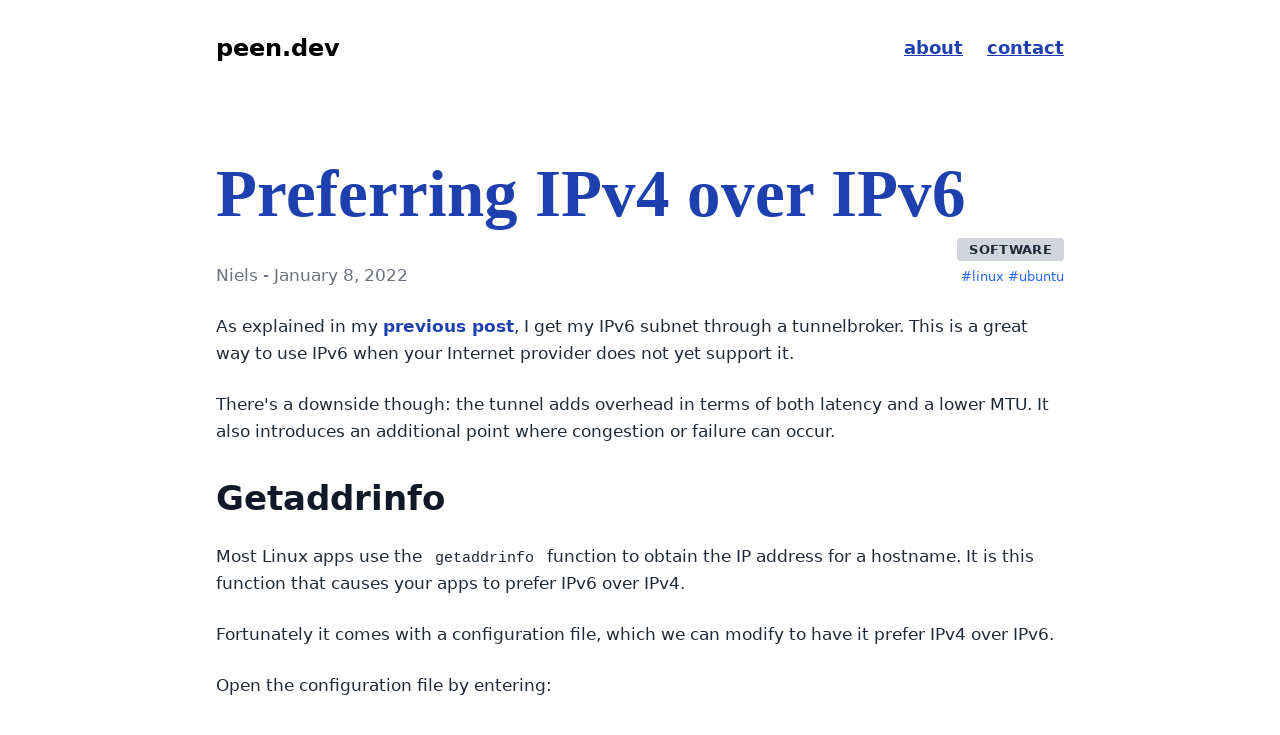

--- FILE ---
content_type: text/html; charset=utf-8
request_url: https://peen-dev.pages.dev/
body_size: 6273
content:
<!DOCTYPE html>
<html lang="en">
<head>
    <meta charset="utf-8">
    <meta name="viewport" content="width=device-width, initial-scale=1, shrink-to-fit=no">
    <meta http-equiv="x-ua-compatible" content="ie=edge">
    <meta name="description" content="Front page">

    <meta property="og:title" content="Home | peen.dev"/>
    <meta property="og:type" content="website"/>
    <meta property="og:url" content="https://peen.dev/"/>
    <meta property="og:description" content="Front page"/>

    <title>Home | peen.dev</title>

    <link rel="home" href="https://peen.dev">

    <link rel="apple-touch-icon" sizes="180x180" href="/apple-touch-icon.png">
    <link rel="icon" type="image/png" sizes="32x32" href="/favicon-32x32.png">
    <link rel="icon" type="image/png" sizes="16x16" href="/favicon-16x16.png">
    <link rel="manifest" href="/site.webmanifest">
    <link href="/feed.atom" type="application/atom+xml" rel="alternate" title="peen.dev Atom Feed">

    <link rel="stylesheet" href="/assets/build/css/main.css?id=ab97950a5287d54df748">
</head>

<body class="flex flex-col justify-between min-h-screen bg-white dark:bg-black text-gray-800 dark:text-gray-400 leading-normal">
<header class="flex items-center bg-white dark:bg-black h-24 py-4" role="banner">
    <div class="container flex items-center max-w-4xl mx-auto px-6">
        <div class="flex items-center">

            <h1 class="font-sans text-lg md:text-2xl font-semibold my-0">
                <a href="/" title="peen.dev home" class="inline-flex items-center  text-black dark:text-gray-400">
                    peen.dev
                </a>
            </h1>

        </div>

        <div class="flex flex-1 justify-end items-center">
            <search></search>

            <nav class="hidden lg:flex items-center justify-end text-lg">
    <a title="peen.dev About" href="/about"
        class="ml-6 text-blue-800 underline">
        about
    </a>

    <a title="peen.dev Contact" href="/contact"
        class="ml-6 text-blue-800 underline">
        contact
    </a>
</nav>

            <button class="flex justify-center items-center bg-blue-800 dark:bg-blue-500 border border-blue-500 h-10 px-5 rounded-full lg:hidden focus:outline-none"
    onclick="navMenu.toggle()"
>
    <svg id="js-nav-menu-show" xmlns="http://www.w3.org/2000/svg"
        class="fill-current text-white h-9 w-4" viewBox="0 0 32 32"
    >
        <path d="M4,10h24c1.104,0,2-0.896,2-2s-0.896-2-2-2H4C2.896,6,2,6.896,2,8S2.896,10,4,10z M28,14H4c-1.104,0-2,0.896-2,2  s0.896,2,2,2h24c1.104,0,2-0.896,2-2S29.104,14,28,14z M28,22H4c-1.104,0-2,0.896-2,2s0.896,2,2,2h24c1.104,0,2-0.896,2-2  S29.104,22,28,22z"/>
    </svg>

    <svg id="js-nav-menu-hide" xmlns="http://www.w3.org/2000/svg"
        class="hidden fill-current text-white h-9 w-4" viewBox="0 0 36 30"
    >
        <polygon points="32.8,4.4 28.6,0.2 18,10.8 7.4,0.2 3.2,4.4 13.8,15 3.2,25.6 7.4,29.8 18,19.2 28.6,29.8 32.8,25.6 22.2,15 "/>
    </svg>
</button>

        </div>
    </div>
</header>

<nav id="js-nav-menu" class="nav-menu hidden lg:hidden dark:bg-gray-800">
    <ul class="my-0 list-none">
        <li class="pl-4">
            <a
                title="peen.dev About"
                href="/about"
                class="nav-menu__item text-black dark:text-gray-400 hover:text-blue-500 "
            >About</a>
        </li>
        <li class="pl-4">
            <a
                title="peen.dev Contact"
                href="/contact"
                class="nav-menu__item text-black dark:text-gray-400 hover:text-blue-500 "
            >Contact</a>
        </li>
    </ul>
</nav>

<main role="main" class="flex-auto w-full container max-w-4xl mx-auto py-16 px-6">
    
            <h1 class="leading-none mb-2"><a href="https://peen.dev/2022/01/08/preferring-ipv4-over-ipv6">Preferring IPv4 over IPv6</a></h1>

<div class="flex justify-between">
    <div class="text-gray-500 md:mt-0"><br>Niels - January 8, 2022
        </div>
    <div class="text-right">
                                    <a
                        href="/category/software"
                        title="View posts in software"
                        class="inline-block bg-gray-300 dark:bg-gray-800 hover:bg-blue-200 leading-loose tracking-wide text-gray-800 dark:text-gray-300 uppercase text-xs font-semibold rounded px-3 pt-px"
                >software</a>
                                        <br><span class="text-xs">
                                    <a
                            href="/tag/linux"
                            title="View posts tagged linux"
                            class="text-blue-600 hover:bg-blue-200 font-normal"
                    >#linux</a>
                                    <a
                            href="/tag/ubuntu"
                            title="View posts tagged ubuntu"
                            class="text-blue-600 hover:bg-blue-200 font-normal"
                    >#ubuntu</a>
                            </span>
            </div>
</div>


<div class="mb-10 pb-4" v-pre>
    <p>As explained in my <a href="/2022/01/07/extraip.com-and-udm-pro/">previous post</a>,
I get my IPv6 subnet through a tunnelbroker. This is a 
great way to use IPv6 when your Internet provider
does not yet support it.</p>

<p>There's a downside though: the 
tunnel adds overhead in terms of both latency and a lower 
MTU. It also introduces an additional point where congestion or
failure can occur.</p>

<h2>Getaddrinfo</h2>

<p>Most Linux apps use the <code>getaddrinfo</code> function to
obtain the IP address for a hostname. It is this function
that causes your apps to prefer IPv6 over IPv4.</p>

<p>Fortunately it comes with a configuration file, which we
can modify to have it prefer IPv4 over IPv6.</p>

<p>Open the configuration file by entering:</p>

<p><code>sudo vi /etc/gai.conf</code><br />
(replace <em>vi</em> with your preferred editor)</p>

<p>Then scroll down to the following section:</p>

<pre><code>#precedence  ::1/128       50
#precedence  ::/0          40
#precedence  2002::/16     30
#precedence ::/96          20
#precedence ::ffff:0:0/96  10
#
#    For sites which prefer IPv4 connections change the last line to
#
#precedence ::ffff:0:0/96  100
</code></pre>

<p>Uncomment that last line, so it looks like this:</p>

<pre><code>#precedence  ::1/128       50
#precedence  ::/0          40
#precedence  2002::/16     30
#precedence ::/96          20
#precedence ::ffff:0:0/96  10
#
#    For sites which prefer IPv4 connections change the last line to
#
precedence ::ffff:0:0/96  100
</code></pre>

<p>Save the file.</p>

<p>That's it! Most apps will now prefer IPv4 over IPv6.</p>

</div>
                    <div class="py-2">&nbsp;</div>
                    <h1 class="leading-none mb-2"><a href="https://peen.dev/2022/01/07/extraip.com-and-udm-pro">ExtraIP.com and UDM Pro</a></h1>

<div class="flex justify-between">
    <div class="text-gray-500 md:mt-0"><br>Niels - January 7, 2022
        </div>
    <div class="text-right">
                                    <a
                        href="/category/hardware"
                        title="View posts in hardware"
                        class="inline-block bg-gray-300 dark:bg-gray-800 hover:bg-blue-200 leading-loose tracking-wide text-gray-800 dark:text-gray-300 uppercase text-xs font-semibold rounded px-3 pt-px"
                >hardware</a>
                                        <br><span class="text-xs">
                                    <a
                            href="/tag/router"
                            title="View posts tagged router"
                            class="text-blue-600 hover:bg-blue-200 font-normal"
                    >#router</a>
                                    <a
                            href="/tag/linux"
                            title="View posts tagged linux"
                            class="text-blue-600 hover:bg-blue-200 font-normal"
                    >#linux</a>
                            </span>
            </div>
</div>


<div class="mb-10 pb-4" v-pre>
    <p>I'm using IPv4 and IPv6 ranges supplied by 
<a href="https://extraip.com">extraip.com</a>. (Available in
The Netherlands only.)</p>

<p>Unfortunately the UDM Pro has no UI for setting up the
required tunnels. I had to write a script, 
which I'm sharing below.</p>

<h2>My Use Case</h2>

<p>The script configures dnsmasq to distribute the
IPv6 subnet using SLAAC. If you prefer, you could comment
this section out and use the DHCPv6 server in the UI 
instead.</p>

<p>It also omits the traditional use of an IPv4 <em>network-</em>, 
<em>gateway-</em> and <em>broadcast-</em> address, allowing us to use 
all 8 IP addresses for clients or servers.</p>

<h2>Prerequisites</h2>

<p>The instructions assume you have 
<a href="https://github.com/boostchicken-dev/udm-utilities">udm-utilities</a> 
installed.</p>

<h2>Disable IPv6 in UI</h2>

<p>To prevent unexpected behavior created by the UI, we 
disable IPv6 on both WAN and LAN interfaces.</p>

<h4>WAN</h4>

<p>Open the Network application and navigate to <strong>Internet</strong>. 
Now edit your WAN interface to <strong>disable</strong> its IPv6
Connection.</p>

<h4>LAN</h4>

<p>Open the Network application and navigate to
<strong>Settings</strong> > <strong>Networks</strong>. Edit the relevant network,
scroll down to IPv6, and switch it to <strong>Disable</strong>.</p>

<h2>The Script</h2>

<p>Place the script below in <code>/mnt/data/on_boot.d</code>
and call it <code>extraip.sh</code>.</p>

<p>Replace the necessary values with those provided to you
by extraip.com.</p>

<pre><code>#!/bin/sh

#####################
### CONFIGURATION ###
#####################

LAN_INTERFACE=br0

# IPv6 "Interconnect" subnet (/64)
IPV6_WAN_ENDPOINT=185.40.xx.xx
IPV6_WAN_IP=2a03:10c3:xx:xx::2/64

# IPv6 routed subnet (/48)
IPV6_LAN_SUBNET=2a03:10c3:xx::
IPV6_LAN_IP_ADDRESS=2a03:10c3:xx::1/48

# Actual IPv4 subnet
IPV4_WAN_ENDPOINT=185.40.xx.xx
IPV4_LAN_SUBNET=37.148.xx.xx/29

###################
### IPv6 TUNNEL ###
###################

ip l set dev sit0 down

ip t a sit1 mode sit ttl 64 remote ${IPV6_WAN_ENDPOINT} 
ip a a ${IPV6_WAN_IP} dev sit1
ip l set dev sit1 up
ip -6 r r ::/0 dev sit1 

################
### IPv6 LAN ###
################

ip a a ${IPV6_LAN_IP_ADDRESS} dev ${LAN_INTERFACE}

cat &gt; /run/dnsmasq.conf.d/slaac.conf &lt;&lt;EOF
interface=${LAN_INTERFACE}
dhcp-range=${IPV6_LAN_SUBNET},ra-stateless,ra-names
enable-ra
EOF

start-stop-daemon -K -q -x /usr/sbin/dnsmasq
sleep 1
start-stop-daemon -S -q -x /usr/sbin/dnsmasq

###################
### IPv4 TUNNEL ###
###################

ip t del tun_extra_ip &gt; /dev/null 2&gt;&amp;1
ip t add tun_extra_ip mode gre remote ${IPV4_WAN_ENDPOINT} ttl 225  
ip l set dev tun_extra_ip up

################
### IPv4 LAN ###
################

ip r a ${IPV4_LAN_SUBNET} dev ${LAN_INTERFACE} table 911
ip r a default dev tun_extra_ip table 911
ip ru d from ${IPV4_LAN_SUBNET} lookup 911 &gt; /dev/null 2&gt;&amp;1
ip ru a from ${IPV4_LAN_SUBNET} lookup 911
ip ru d to ${IPV4_LAN_SUBNET} lookup 911 &gt; /dev/null 2&gt;&amp;1
ip ru a to ${IPV4_LAN_SUBNET} lookup 911
</code></pre>

<p>Don't forget to make the script executable:</p>

<pre><code>chmod +x /mnt/data/on_boot.d/extraip.sh
</code></pre>

<p>You may now manually run the script, to see if it works:</p>

<pre><code>/mnt/data/on_boot.d/extraip.sh
</code></pre>

<p>If you run the script multiple times in a row, you will 
see some errors. This is expected as you are creating
thing that already exist:</p>

<pre><code>add tunnel "sit0" failed: No buffer space available
RTNETLINK answers: File exists
RTNETLINK answers: File exists
RTNETLINK answers: File exists
</code></pre>

<h2>HE.net Tunnelbroker</h2>

<p>If you don't need an IPv4 subnet and just want to add
IPv6 to your network, I recommend checking out 
<a href="https://tunnelbroker.net">tunnelbroker.net</a>.</p>

<p>In my experience the HE.net tunnelbroker is occasionally
congested but works well >99% of the time.</p>

</div>
                    <div class="py-2">&nbsp;</div>
                    <h1 class="leading-none mb-2"><a href="https://peen.dev/2021/11/17/tweaking-elementary-os">Tweaking Elementary OS</a></h1>

<div class="flex justify-between">
    <div class="text-gray-500 md:mt-0"><br>Niels - November 17, 2021
        </div>
    <div class="text-right">
                                    <a
                        href="/category/blog"
                        title="View posts in blog"
                        class="inline-block bg-gray-300 dark:bg-gray-800 hover:bg-blue-200 leading-loose tracking-wide text-gray-800 dark:text-gray-300 uppercase text-xs font-semibold rounded px-3 pt-px"
                >blog</a>
                                        <br><span class="text-xs">
                                    <a
                            href="/tag/linux"
                            title="View posts tagged linux"
                            class="text-blue-600 hover:bg-blue-200 font-normal"
                    >#linux</a>
                            </span>
            </div>
</div>


<div class="mb-10 pb-4" v-pre>
    <p>Elementary OS has been my favorite desktop distribution for the past 2 years or so. Its out-of-the-box experience is very close to my preferred setup. Nothing is perfect though. Below are the tweaks I apply when installing Elementary OS 6.</p>

<h2>BTRFS</h2>

<p>The default Elementary OS install uses an <strong>encrypted ext4</strong> partition. If you want to use <strong>encrypted btrfs</strong>, you're out of luck. The Custom Install will let you use btrfs, but not <em>encrypted</em> btrfs. My work-around is very simple, if a bit tedious.</p>

<h4>Default install</h4>

<p>First run the default install like you would normally do. This erases your disk and sets you up with an encrypted ext4 partition.</p>

<h4>Open Encryption</h4>

<p>Boot the installer once more. This time, choose a Custom Install. Choose to manage your disks, which fires up <strong>gparted</strong>. Use gparted to <strong>Open Encryption</strong> on the encrypted partition. (You could do this on the command-line, but this is quick and easy.)</p>

<h4>Convert to btrfs</h4>

<p>Exit gparted and go backwards in the installer. Now choose to enter the <strong>Demo</strong> mode and open a <strong>Terminal</strong>.</p>

<p>Enter the following command to convert the ext4 root to btrfs:</p>

<pre><code>sudo btrfs-convert /dev/mapper/data-root
</code></pre>

<p>This takes only a minute or so on a clean install.</p>

<h4>Update /etc/fstab</h4>

<p>Before rebooting, we'll need to update <strong>/etc/fstab</strong>. To access the file, we first mount our newly converted btrfs filesystem:</p>

<pre><code>sudo mount /dev/mapper/data-root /mnt
</code></pre>

<p>We then determine the new blkid of the btrfs filesystem:</p>

<pre><code>sudo blkid /dev/mapper/data-root
</code></pre>

<p>It will show you two ID's, you need the first one:</p>

<pre><code>sudo blkid /dev/mapper/data-root 
[sudo] password for niels:         
/dev/mapper/data-root: UUID="dba6ca21-79e0-49c9-b889-c37d2ccb446a" UUID_SUB="27c5452a-7878-4357-8f95-596a08cab55b" TYPE="btrfs"
</code></pre>

<p>Now use your favorite text editor to update /etc/fstab:</p>

<pre><code>PARTUUID=48e067c9-0a5e-4ad7-acb6-2313973188d6  /boot/efi  vfat  umask=0077  0  0
UUID=da66e7aa-9162-4550-b527-514a045759b0  /boot  ext4  noatime,errors=remount-ro  0  0
UUID=dba6ca21-79e0-49c9-b889-c37d2ccb446a  /  btrfs  defaults,noatime,autodefrag,compress  0  0
/dev/mapper/data-swap  none  swap  defaults  0  0
</code></pre>

<p>Two things have been updated:</p>

<ol>
<li>The UUID, as obtained with blkid.</li>
<li>The options changed from <em>noatime,errors=remount-ro</em> to <em>defaults,noatime,autodefrag,compress</em></li>
</ol>

<h4>Reboot</h4>

<p>You should now be able to reboot into your Elementary OS install.</p>

<h2>Minimize</h2>

<p>I'm not sure where this trend to remove the minimize button comes from, but it's easily brought back.</p>

<p>Add the Pantheon Tweaks PPA and install it:</p>

<pre><code>sudo add-apt-repository -y ppa:philip.scott/pantheon-tweaks
sudo apt install -y pantheon-tweaks
</code></pre>

<p>This adds a <strong>Tweaks</strong> icon in the <strong>System Settings</strong>.</p>

<p>All you need to do there is change the <strong>Window Controls Layout</strong> from <strong>elementary</strong> to the one you prefer. In my case the <strong>macOS</strong> one.</p>

<h2>Task Switcher</h2>

<p>The default Elementary OS task switcher is a bit overwhelming. Using <strong>Catts</strong> we get a more traditional and calmer task switcher.</p>

<p>Please see the <a href="https://github.com/small-tech/catts">Catts page for instructions</a>. (4 simple commands, unless you want to compile from source.)</p>

</div>
            
            <nav class="flex justify-center text-base my-8">
            
                                            <a
                    href="/"
                    title="Go to Page 1"
                    class="text-blue-600 rounded mr-3 px-5 py-3 bg-white dark:bg-black"
                >1</a>
                                                                                                                                                                                                                                                                                                                                                                                                            <a
                    href="/page/14"
                    title="Go to Page 14"
                    class="text-blue-600 rounded mr-3 px-5 py-3 bg-gray-200 dark:bg-gray-800 hover:bg-gray-400"
                >14</a>
                            
                            <a
                    href="/page/2"
                    title="Next Page"
                    class="bg-gray-200 dark:bg-gray-800 hover:bg-gray-400 rounded mr-3 px-5 py-3"
                >&RightArrow;</a>
                    </nav>
    </main>

<footer class="flex items-center bg-white dark:bg-black h-24 py-4" role="contentinfo">
    <ul class="container flex max-w-4xl mx-auto px-6 list-none justify-around">
        <li class="md:mr-2">
            &copy; 2022 <a href="/about">Niels Peen</a>.
        </li>
        <li class="md:mr-2">
            Built with <a href="https://jigsaw.tighten.co/">Jigsaw</a> and <a href="https://tailwindcss.com/">Tailwind
                CSS</a>.
        </li>
        <li class="md:mr-2">
            <div class="flex row">

                <a href="/feed.atom">
                    <svg class="mx-2 h-5 fill-current text-blue-800 dark:text-blue-500" role="img" viewBox="0 0 24 24"
                         xmlns="http://www.w3.org/2000/svg"><title>RSS</title>
                        <path d="M19.199 24C19.199 13.467 10.533 4.8 0 4.8V0c13.165 0 24 10.835 24 24h-4.801zM3.291 17.415c1.814 0 3.293 1.479 3.293 3.295 0 1.813-1.485 3.29-3.301 3.29C1.47 24 0 22.526 0 20.71s1.475-3.294 3.291-3.295zM15.909 24h-4.665c0-6.169-5.075-11.245-11.244-11.245V8.09c8.727 0 15.909 7.184 15.909 15.91z"/>
                    </svg>
                </a>

            </div>
        </li>
    </ul>
</footer>

<script src="/assets/build/js/main.js?id=12d160e894464d4be5cb"></script>

<script>
    const navMenu = {
        toggle() {
            const menu = document.getElementById('js-nav-menu');
            menu.classList.toggle('hidden');
            menu.classList.toggle('lg:block');
            document.getElementById('js-nav-menu-hide').classList.toggle('hidden');
            document.getElementById('js-nav-menu-show').classList.toggle('hidden');
        },
    }
</script>
<!-- Cloudflare Pages Analytics --><script defer src='https://static.cloudflareinsights.com/beacon.min.js' data-cf-beacon='{"token": "a977c5ab45f243a5a2fab8d3c665de72"}'></script><!-- Cloudflare Pages Analytics --></body>
</html>
